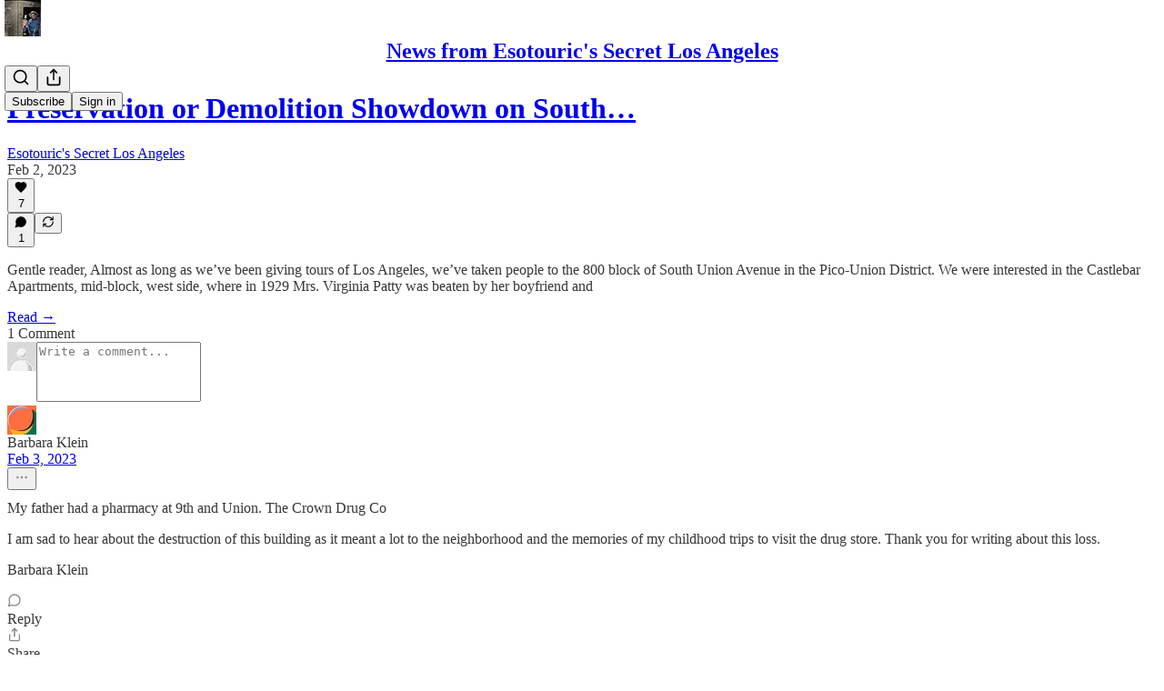

--- FILE ---
content_type: application/javascript; charset=UTF-8
request_url: https://esotouric.substack.com/cdn-cgi/challenge-platform/h/g/scripts/jsd/b765a3d01eac/main.js?
body_size: 8464
content:
window._cf_chl_opt = {Huyfa0:'g'};~function(GX,GJ,GC,GT,r,v,w,GH,GP,Gi,GF){GH=(GX=G1,function(G2,G3,yc,Gt,G4,G5){for(yc={G2:210,G3:340,G4:166,G5:163,G6:284,G7:152,G8:270,G9:320,GG:151,Gy:262},Gt=G1,G4=G2();!![];)try{if(G5=-parseInt(Gt(yc.G2))/1+-parseInt(Gt(yc.G3))/2+-parseInt(Gt(yc.G4))/3+-parseInt(Gt(yc.G5))/4*(-parseInt(Gt(yc.G6))/5)+parseInt(Gt(yc.G7))/6+parseInt(Gt(yc.G8))/7*(-parseInt(Gt(yc.G9))/8)+-parseInt(Gt(yc.GG))/9*(-parseInt(Gt(yc.Gy))/10),G5===G3)break;else G4.push(G4.shift())}catch(e){G4.push(G4.shift())}}(G0,778560),GJ=this||self,GC=GJ[GX(267)],GT={},GT[GX(322)]='o',GT[GX(260)]='s',GT[GX(384)]='u',GT[GX(291)]='z',GT[GX(367)]='n',GT[GX(303)]='I',r=GT,GJ[GX(288)]=function(b,a,h,e,yu,yV,yE,Ga,G2,c,k,l,m,n,G4,q,p){if(yu={G2:375,G3:338,G4:233,G5:273,G6:206,G7:336,G8:360,G9:248,GG:248,Gy:195,Gg:295,GW:393,GU:245,Gz:377,Gx:356,Gw:181,Gb:324,GM:339,GS:311,GZ:365,GK:352,Gf:305},yV={G2:355,G3:245,G4:338,G5:235,G6:197},yE={G2:346,G3:277,G4:171,G5:302},Ga=GX,G2={'GxCtU':function(x,y){return y===x},'qSent':function(x,y){return x+y},'Ytbwz':function(G3,G4){return G3(G4)},'rBmVZ':function(x,y){return x<y},'XblQI':function(x,y){return x+y},'hpSTO':function(G3,G4,G5){return G3(G4,G5)},'vaYys':function(x,y){return y===x},'nvFwp':Ga(yu.G2)},a===null||G2[Ga(yu.G3)](a,void 0))return e;for(c=u(a),b[Ga(yu.G4)][Ga(yu.G5)]&&(c=c[Ga(yu.G6)](b[Ga(yu.G4)][Ga(yu.G5)](a))),c=b[Ga(yu.G7)][Ga(yu.G8)]&&b[Ga(yu.G9)]?b[Ga(yu.G7)][Ga(yu.G8)](new b[(Ga(yu.GG))](c)):function(f,Gl,g){for(Gl=Ga,f[Gl(yV.G2)](),g=0;g<f[Gl(yV.G3)];G2[Gl(yV.G4)](f[g],f[G2[Gl(yV.G5)](g,1)])?f[Gl(yV.G6)](G2[Gl(yV.G5)](g,1),1):g+=1);return f}(c),k='nAsAaAb'.split('A'),k=k[Ga(yu.Gy)][Ga(yu.Gg)](k),l=0;G2[Ga(yu.GW)](l,c[Ga(yu.GU)]);l++){n=(m=c[l],G2[Ga(yu.Gz)](h,m));try{if(Ga(yu.Gx)===Ga(yu.Gw))return G4=G5[Ga(yu.Gb)],G6[Ga(yu.GM)](+G2[Ga(yu.GS)](G7,G4.t));else q=a[m],p=G2[Ga(yu.GZ)](t,b,q),k(p)?(m=+q,m=p==='s'&&G2[Ga(yu.GK)](m,m),n===G2[Ga(yu.Gf)]?d(n,p):m||d(n,q)):d(n,p)}catch(f){d(n,'i')}}return e;function d(f,g,Gr){Gr=Ga,Object[Gr(yE.G2)][Gr(yE.G3)][Gr(yE.G4)](e,g)||(e[g]=[]),e[g][Gr(yE.G5)](f)}},v=GX(239)[GX(150)](';'),w=v[GX(195)][GX(295)](v),GJ[GX(199)]=function(b,a,yt,GQ,G2,h,e,d,c,k,l){for(yt={G2:328,G3:310,G4:245,G5:274,G6:348,G7:215,G8:302,G9:327},GQ=GX,G2={'QcVpR':function(x,y){return x<y},'KeNjY':function(x,y){return x!==y},'JLtZw':function(G3,G4){return G3(G4)},'qdReC':function(x,y){return x+y}},h=Object[GQ(yt.G2)](a),e=0;G2[GQ(yt.G3)](e,h[GQ(yt.G4)]);e++)for(d=h[e],c='f'===d?'N':d,c=b[c]||(b[c]=[]),d=a[d],k=0;G2[GQ(yt.G3)](k,d[GQ(yt.G4)]);l=d[k],G2[GQ(yt.G5)](c[GQ(yt.G6)](l),-1)||G2[GQ(yt.G7)](w,l)||c[GQ(yt.G8)](G2[GQ(yt.G9)]('o.',l)),k++);},function(gR,ge,gm,gF,gu,gL,gq,gj,gH,Gn,G3,v,w,G4){return gR={G2:203,G3:226,G4:387},ge={G2:371,G3:378,G4:190,G5:390,G6:371,G7:240,G8:172,G9:332,GG:369,Gy:317,Gg:329,GW:390,GU:302,Gz:180,Gx:160,Gw:253,Gb:375,GM:362,GS:371,GZ:378,GK:237,Gf:371,GY:382,Gc:321,gR:264,gt:315,gX:395,gB:228,gp:302,ga:228,gr:179,gl:371},gm={G2:395,G3:395,G4:245},gF={G2:213},gu={G2:297,G3:245,G4:228,G5:346,G6:277,G7:171,G8:296,G9:346,GG:277,Gy:171,Gg:346,GW:213,GU:302,Gz:254,Gx:213,Gw:313,Gb:326,GM:279,GS:388,GZ:397,GK:159,Gf:366,GY:392,Gc:289,gF:254,gm:342,ge:371,gR:279,gt:302,gX:400,gB:249,gp:227,ga:318,gr:346,gl:317,gQ:392,gI:302,gn:254,gs:213,gv:350,gD:378,W0:293,W1:196,W2:266,W3:271,W4:213,W5:211,W6:216,W7:230,W8:243,W9:373,WG:300,Wy:255,Wg:209,WW:302,WU:323,Wz:217,Wx:244,Ww:371,Wb:397,WM:333,WS:167,WZ:286,WK:302,Wf:351,WY:283,Wc:183,WO:366,WJ:315},gL={G2:312},gq={G2:392},gj={G2:299},gH={G2:401,G3:228},Gn=GX,G3={'WKZuz':function(x,y){return x<<y},'FWceS':function(x,y){return x==y},'zPMDU':function(x,y){return x-y},'iYoSw':function(x,y){return x>y},'oYZNB':function(x,y){return x<y},'TQTWo':function(x,y){return x+y},'DGXdt':function(G5,G6){return G5(G6)},'YfpcE':function(x,y){return y===x},'KNuVB':function(x,y){return x<<y},'myCkV':function(x,y){return x-y},'Zvsqs':function(x,y){return y|x},'RVpwP':function(x,y){return x<<y},'fCnok':function(x,y){return y&x},'mYtuZ':function(x,y){return x-y},'VpmkJ':function(G5,G6){return G5(G6)},'FnAOW':function(x,y){return y!==x},'zpMZZ':Gn(gR.G2),'gTZnf':function(x,y){return x<y},'pLDxH':function(x,y){return x>y},'DoAsq':function(x,y){return x&y},'XsMSo':function(x,y){return x-y},'qXDSE':function(x,y){return x===y},'xEgQg':function(x,y){return x<<y},'xpAaI':function(x,y){return x-y},'nEnaq':function(x,y){return x<y},'ziUDP':function(x,y){return x&y},'rWTAf':function(G5,G6){return G5(G6)},'zdECJ':function(x,y){return y==x},'LBWlD':function(x,y){return y===x},'UILkt':function(G5,G6,G7){return G5(G6,G7)},'LKMvb':function(x,y){return x==y},'COYFu':function(x,y){return y*x},'OXTFu':function(x,y){return x!=y},'yCFtH':function(x,y){return y&x},'MSwLc':function(G5,G6){return G5(G6)},'dQVOt':function(x,y){return y*x},'IeXUM':function(x,y){return y!=x},'QcOwP':function(G5,G6){return G5(G6)},'mPEiG':function(G5,G6){return G5(G6)},'DpkRx':function(x,y){return x-y},'EpjGV':function(x,y){return x==y},'uOzAb':function(x,y){return x==y}},v=String[Gn(gR.G3)],w={'h':function(r){return r==null?'':w.g(r,6,function(g,Gs){return Gs=G1,Gs(gH.G2)[Gs(gH.G3)](g)})},'g':function(r,g,l,gN,y2,G5,c,q,u,h,n,t,e,f,a,b,k,d,G9,m,p){if(gN={G2:333},y2=Gn,G5={'KBxQV':function(x,y){return x>y},'ruBhb':function(x,y){return y|x},'BbImR':function(x,y){return x&y},'errgU':function(x,y){return x==y},'nxNqm':function(x,y){return x<y},'qVkcL':function(x,y,Gv){return Gv=G1,G3[Gv(gj.G2)](x,y)},'jxUXo':function(x,y,GD){return GD=G1,G3[GD(gq.G2)](x,y)},'quQve':function(x,y,y0){return y0=G1,G3[y0(gL.G2)](x,y)},'XPzdK':function(x,y,y1){return y1=G1,G3[y1(gN.G2)](x,y)},'bqCgu':function(x,y){return x-y},'QsGFl':function(G6,G7){return G6(G7)}},r==null)return'';for(q={},u={},h='',n=2,t=3,e=2,f=[],a=0,b=0,k=0;G3[y2(gu.G2)](k,r[y2(gu.G3)]);k+=1)if(m=r[y2(gu.G4)](k),Object[y2(gu.G5)][y2(gu.G6)][y2(gu.G7)](q,m)||(q[m]=t++,u[m]=!0),p=G3[y2(gu.G8)](h,m),Object[y2(gu.G9)][y2(gu.GG)][y2(gu.Gy)](q,p))h=p;else{if(Object[y2(gu.Gg)][y2(gu.G6)][y2(gu.Gy)](u,h)){if(256>h[y2(gu.GW)](0)){for(c=0;c<e;a<<=1,b==g-1?(b=0,f[y2(gu.GU)](G3[y2(gu.Gz)](l,a)),a=0):b++,c++);for(d=h[y2(gu.Gx)](0),c=0;8>c;a=a<<1.53|d&1,g-1==b?(b=0,f[y2(gu.GU)](l(a)),a=0):b++,d>>=1,c++);}else if(G3[y2(gu.Gw)](y2(gu.Gb),y2(gu.Gb))){for(d=1,c=0;c<e;a=G3[y2(gu.GM)](a,1)|d,b==G3[y2(gu.GS)](g,1)?(b=0,f[y2(gu.GU)](l(a)),a=0):b++,d=0,c++);for(d=h[y2(gu.GW)](0),c=0;16>c;a=G3[y2(gu.GZ)](G3[y2(gu.GK)](a,1),G3[y2(gu.Gf)](d,1)),G3[y2(gu.GY)](b,G3[y2(gu.Gc)](g,1))?(b=0,f[y2(gu.GU)](G3[y2(gu.gF)](l,a)),a=0):b++,d>>=1,c++);}else return G5&&G6[y2(gu.gm)]?G7[y2(gu.gm)]():'';n--,n==0&&(n=Math[y2(gu.ge)](2,e),e++),delete u[h]}else for(d=q[h],c=0;c<e;a=G3[y2(gu.gR)](a,1)|1&d,g-1==b?(b=0,f[y2(gu.gt)](l(a)),a=0):b++,d>>=1,c++);h=(n--,0==n&&(n=Math[y2(gu.ge)](2,e),e++),q[p]=t++,G3[y2(gu.gX)](String,m))}if(''!==h){if(G3[y2(gu.gB)](G3[y2(gu.gp)],y2(gu.ga))){if(Object[y2(gu.gr)][y2(gu.GG)][y2(gu.Gy)](u,h)){if(256>h[y2(gu.Gx)](0)){for(c=0;G3[y2(gu.gl)](c,e);a<<=1,G3[y2(gu.gQ)](b,g-1)?(b=0,f[y2(gu.gI)](G3[y2(gu.gn)](l,a)),a=0):b++,c++);for(d=h[y2(gu.gs)](0),c=0;G3[y2(gu.gv)](8,c);a=a<<1|G3[y2(gu.gD)](d,1),b==G3[y2(gu.W0)](g,1)?(b=0,f[y2(gu.gI)](l(a)),a=0):b++,d>>=1,c++);}else if(G3[y2(gu.W1)](y2(gu.W2),y2(gu.W3))){if(256>h[y2(gu.gs)](0)){for(c=0;c<e;a<<=1,b==g-1?(b=0,f[y2(gu.GU)](l(a)),a=0):b++,c++);for(d=h[y2(gu.W4)](0),c=0;G5[y2(gu.W5)](8,c);a=G5[y2(gu.W6)](a<<1.71,G5[y2(gu.W7)](d,1)),G5[y2(gu.W8)](b,g-1)?(b=0,f[y2(gu.gI)](l(a)),a=0):b++,d>>=1,c++);}else{for(d=1,c=0;G5[y2(gu.W9)](c,e);a=G5[y2(gu.WG)](a,1)|d,G5[y2(gu.Wy)](b,G5[y2(gu.Wg)](g,1))?(b=0,f[y2(gu.WW)](l(a)),a=0):b++,d=0,c++);for(d=h[y2(gu.W4)](0),c=0;G5[y2(gu.WU)](16,c);a=d&1.49|a<<1.02,b==G5[y2(gu.Wz)](g,1)?(b=0,f[y2(gu.GU)](G5[y2(gu.Wx)](l,a)),a=0):b++,d>>=1,c++);}n--,G5[y2(gu.W8)](0,n)&&(n=G3[y2(gu.Ww)](2,e),e++),delete u[h]}else{for(d=1,c=0;c<e;a=G3[y2(gu.Wb)](a<<1,d),b==G3[y2(gu.GS)](g,1)?(b=0,f[y2(gu.gI)](G3[y2(gu.Gz)](l,a)),a=0):b++,d=0,c++);for(d=h[y2(gu.W4)](0),c=0;G3[y2(gu.WM)](16,c);a=G3[y2(gu.WS)](a,1)|1.41&d,b==G3[y2(gu.WZ)](g,1)?(b=0,f[y2(gu.WK)](l(a)),a=0):b++,d>>=1,c++);}n--,n==0&&(n=Math[y2(gu.Ww)](2,e),e++),delete u[h]}else for(d=q[h],c=0;G3[y2(gu.Wf)](c,e);a=a<<1|G3[y2(gu.WY)](d,1),g-1==b?(b=0,f[y2(gu.WK)](G3[y2(gu.Wc)](l,a)),a=0):b++,d>>=1,c++);n--,n==0&&e++}else return G9={},G9.r={},G9.e=e,G9}for(d=2,c=0;c<e;a=a<<1|G3[y2(gu.WO)](d,1),G3[y2(gu.GY)](b,g-1)?(b=0,f[y2(gu.gI)](l(a)),a=0):b++,d>>=1,c++);for(;;)if(a<<=1,g-1==b){f[y2(gu.gI)](l(a));break}else b++;return f[y2(gu.WJ)]('')},'j':function(r,y3){return y3=Gn,G3[y3(gm.G2)](null,r)?'':G3[y3(gm.G3)]('',r)?null:w.i(r[y3(gm.G4)],32768,function(g,y4){return y4=y3,r[y4(gF.G2)](g)})},'i':function(r,g,l,y5,c,q,u,h,n,t,e,f,a,b,k,m,d,p){for(y5=Gn,c=[],q=4,u=4,h=3,n=[],f=l(0),a=g,b=1,t=0;3>t;c[t]=t,t+=1);for(k=0,m=Math[y5(ge.G2)](2,2),e=1;m!=e;p=G3[y5(ge.G3)](f,a),a>>=1,G3[y5(ge.G4)](0,a)&&(a=g,f=l(b++)),k|=G3[y5(ge.G5)](0<p?1:0,e),e<<=1);switch(k){case 0:for(k=0,m=Math[y5(ge.G6)](2,8),e=1;G3[y5(ge.G7)](e,m);p=G3[y5(ge.G8)](f,a),a>>=1,a==0&&(a=g,f=G3[y5(ge.G9)](l,b++)),k|=G3[y5(ge.GG)](G3[y5(ge.Gy)](0,p)?1:0,e),e<<=1);d=G3[y5(ge.G9)](v,k);break;case 1:for(k=0,m=Math[y5(ge.G2)](2,16),e=1;G3[y5(ge.Gg)](e,m);p=a&f,a>>=1,a==0&&(a=g,f=l(b++)),k|=G3[y5(ge.GW)](0<p?1:0,e),e<<=1);d=v(k);break;case 2:return''}for(t=c[3]=d,n[y5(ge.GU)](d);;)if(y5(ge.Gz)===y5(ge.Gx)){n=(m=c[l],h+m);try{q=a[m],p=t(b,q),k(p)?(m=+q,m=p==='s'&&G3[y5(ge.Gw)](m,m),n===y5(ge.Gb)?d(n,p):m||G3[y5(ge.GM)](d,n,q)):d(n,p)}catch(f){G3[y5(ge.GM)](d,n,'i')}}else{if(b>r)return'';for(k=0,m=Math[y5(ge.GS)](2,h),e=1;e!=m;p=G3[y5(ge.GZ)](f,a),a>>=1,0==a&&(a=g,f=G3[y5(ge.GK)](l,b++)),k|=e*(0<p?1:0),e<<=1);switch(d=k){case 0:for(k=0,m=Math[y5(ge.Gf)](2,8),e=1;m!=e;p=a&f,a>>=1,0==a&&(a=g,f=G3[y5(ge.GY)](l,b++)),k|=(0<p?1:0)*e,e<<=1);c[u++]=v(k),d=G3[y5(ge.Gc)](u,1),q--;break;case 1:for(k=0,m=Math[y5(ge.Gf)](2,16),e=1;m!=e;p=G3[y5(ge.G8)](f,a),a>>=1,G3[y5(ge.gR)](0,a)&&(a=g,f=l(b++)),k|=(0<p?1:0)*e,e<<=1);c[u++]=v(k),d=u-1,q--;break;case 2:return n[y5(ge.gt)]('')}if(G3[y5(ge.gX)](0,q)&&(q=Math[y5(ge.GS)](2,h),h++),c[d])d=c[d];else if(G3[y5(ge.Gw)](d,u))d=t+t[y5(ge.gB)](0);else return null;n[y5(ge.gp)](d),c[u++]=t+d[y5(ge.ga)](0),q--,t=d,G3[y5(ge.gr)](0,q)&&(q=Math[y5(ge.gl)](2,h),h++)}}},G4={},G4[Gn(gR.G4)]=w.h,G4}());const Go=30;GP=null,Gi=Gd(GJ[GX(324)]&&GJ[GX(324)].i),GF=Gu(),Ge();function u(b,yi,Gp,a){for(yi={G2:206,G3:328,G4:389},Gp=GX,a=[];b!==null;a=a[Gp(yi.G2)](Object[Gp(yi.G3)](b)),b=Object[Gp(yi.G4)](b));return a}function Ge(Wk,Wd,Wi,yZ,G2,G3,G4,G5,G6,h,e,d,c,k,l){if(Wk={G2:372,G3:301,G4:324,G5:204,G6:205,G7:241,G8:328,G9:245,GG:353,Gy:348,Gg:208,GW:302,GU:335,Gz:396,Gx:155,Gw:269,Gb:265,GM:358,GS:363,GZ:161,GK:265,Gf:316,GY:346,Gc:277,Wj:171,Wq:302,WL:292,WN:292},Wd={G2:186,G3:396,G4:155,G5:269,G6:292},Wi={G2:186},yZ=GX,G2={'KnJEl':function(x,y){return x===y},'feiuT':function(G7,G8){return G7(G8)},'joEOT':function(x,y){return x+y},'ZSJvK':function(G7){return G7()},'gVTLA':function(x,y){return y!==x},'PHNpT':function(x,y){return x===y},'ukteM':function(x,y){return y!==x},'xpDaV':yZ(Wk.G2),'USxwl':yZ(Wk.G3)},G3=GJ[yZ(Wk.G4)],!G3)return;if(!GE()){if(G2[yZ(Wk.G5)](yZ(Wk.G6),yZ(Wk.G7))){for(h=G3[yZ(Wk.G8)](a),e=0;e<h[yZ(Wk.G9)];e++)for(d=h[e],c=G2[yZ(Wk.GG)](d,'f')?'N':d,c=b[c]||(b[c]=[]),d=a[d],k=0;k<d[yZ(Wk.G9)];l=d[k],c[yZ(Wk.Gy)](l)!==-1||G2[yZ(Wk.Gg)](w,l)||c[yZ(Wk.GW)](G2[yZ(Wk.GU)]('o.',l)),k++);}else return}(G4=![],G5=function(yK){if(yK=yZ,!G4){if(G4=!![],!G2[yK(Wi.G2)](GE))return;GA(function(G8){GR(G3,G8)})}},G2[yZ(Wk.Gz)](GC[yZ(Wk.Gx)],yZ(Wk.Gw)))?G5():GJ[yZ(Wk.Gb)]?G2[yZ(Wk.GM)](G2[yZ(Wk.GS)],G2[yZ(Wk.GZ)])?GC[yZ(Wk.GK)](yZ(Wk.Gf),G5):(G3[yZ(Wk.GY)][yZ(Wk.Gc)][yZ(Wk.Wj)](e,g)||(e[g]=[]),e[g][yZ(Wk.Wq)](f)):(G6=GC[yZ(Wk.WL)]||function(){},GC[yZ(Wk.WN)]=function(yf){yf=yZ,G2[yf(Wd.G2)](G6),G2[yf(Wd.G3)](GC[yf(Wd.G4)],yf(Wd.G5))&&(GC[yf(Wd.G6)]=G6,G5())})}function Gj(G3,gs,y9,G4,G5){if(gs={G2:157,G3:322},y9=GX,G4={},G4[y9(gs.G2)]=y9(gs.G3),G5=G4,!Gk())return![];if(G3&&typeof G3===G5[y9(gs.G2)]&&undefined!==G3.i){const G6=Gd(G3.i);if(Gi!==G6)return Gi=G6,!![]}return![]}function Gm(G5,G6,Wc,yS,G7,G8,G9,GG,Gy,Gg,GW,GU,Gz){if(Wc={G2:165,G3:319,G4:232,G5:251,G6:298,G7:174,G8:292,G9:276,GG:394,Gy:324,Gg:231,GW:261,GU:194,Gz:278,Gx:256,Gw:236,Gb:252,GM:337,GS:201,GZ:250,GK:370,Gf:169,GY:385,Gc:347,WO:278,WJ:229,WC:229,WT:218,Wh:354,WH:308,Wo:280,WP:272,Wi:193,WA:364,Wd:188,Wk:387},yS=GX,G7={'GBqMN':function(Gx,Gw){return Gx(Gw)},'fHXds':function(x,y){return y===x},'QXvBf':yS(Wc.G2),'PgNrz':function(x,y){return x+y},'rfAIA':function(x,y){return x+y},'OKwfl':yS(Wc.G3)},!G7[yS(Wc.G4)](GL,0)){if(G7[yS(Wc.G5)](G7[yS(Wc.G6)],yS(Wc.G7)))G5[yS(Wc.G8)]=G6,G7();else return![]}G9=(G8={},G8[yS(Wc.G9)]=G5,G8[yS(Wc.GG)]=G6,G8);try{GG=GJ[yS(Wc.Gy)],Gy=G7[yS(Wc.Gg)](G7[yS(Wc.GW)](yS(Wc.GU),GJ[yS(Wc.Gz)][yS(Wc.Gx)]),yS(Wc.Gw))+GG.r+yS(Wc.Gb),Gg=new GJ[(yS(Wc.GM))](),Gg[yS(Wc.GS)](yS(Wc.GZ),Gy),Gg[yS(Wc.GK)]=2500,Gg[yS(Wc.Gf)]=function(){},GW={},GW[yS(Wc.GY)]=GJ[yS(Wc.Gz)][yS(Wc.GY)],GW[yS(Wc.Gc)]=GJ[yS(Wc.WO)][yS(Wc.Gc)],GW[yS(Wc.WJ)]=GJ[yS(Wc.Gz)][yS(Wc.WC)],GW[yS(Wc.WT)]=GJ[yS(Wc.Gz)][yS(Wc.Wh)],GW[yS(Wc.WH)]=GF,GU=GW,Gz={},Gz[yS(Wc.Wo)]=G9,Gz[yS(Wc.WP)]=GU,Gz[yS(Wc.Wi)]=G7[yS(Wc.WA)],Gg[yS(Wc.Wd)](GH[yS(Wc.Wk)](Gz))}catch(e){}}function GA(G2,gl,gr,y6,G3,G4){gl={G2:153,G3:200,G4:306,G5:376,G6:242,G7:359},gr={G2:153,G3:287,G4:376,G5:376,G6:149,G7:325},y6=GX,G3={'KyPFN':function(G5){return G5()},'AkXSH':function(G5,G6){return G5(G6)},'xXcDm':y6(gl.G2),'bLLZf':function(G5){return G5()},'zBZji':function(G5,G6,G7){return G5(G6,G7)},'sdJVX':y6(gl.G3)},G3[y6(gl.G4)](Gq),G4=G3[y6(gl.G5)](Gh),GV(G4.r,function(G5,G6,y7){if(y7=y6,G6){if(y7(gr.G2)===G3[y7(gr.G3)]){const G7=Gj(G6);G7&&G3[y7(gr.G4)](Gq)}else if(!G8){if(GU=!![],!G3[y7(gr.G5)](Gz))return;G3[y7(gr.G6)](Gx,function(GK){GM(GS,GK)})}}typeof G2===y7(gr.G7)&&G2(G5)}),G4.e&&G3[y6(gl.G6)](Gm,G3[y6(gl.G7)],G4.e)}function Gd(G3,gI,y8,G4,G5){return gI={G2:170,G3:170,G4:367},y8=GX,G4={},G4[y8(gI.G2)]=function(x,y){return y===x},G5=G4,G5[y8(gI.G3)](typeof G3,y8(gI.G4))&&G3>=Go?G3:0}function GL(G3,W4,yg,G4,G5){return W4={G2:379,G3:399},yg=GX,G4={},G4[yg(W4.G2)]=function(x,y){return x<y},G5=G4,G5[yg(W4.G2)](Math[yg(W4.G3)](),G3)}function Gu(WM,yM){return WM={G2:342},yM=GX,crypto&&crypto[yM(WM.G2)]?crypto[yM(WM.G2)]():''}function GE(W8,yU,G3,G4,G5,G6,G7){return W8={G2:177,G3:158,G4:339,G5:307},yU=GX,G3={},G3[yU(W8.G2)]=function(x,y){return x/y},G3[yU(W8.G3)]=function(x,y){return x>y},G4=G3,G5=3600,G6=GN(),G7=Math[yU(W8.G4)](G4[yU(W8.G2)](Date[yU(W8.G5)](),1e3)),G4[yU(W8.G3)](G7-G6,G5)?![]:!![]}function GV(G2,G3,Wb,Ww,Wx,Wz,yz,G4,G5,G6,G7){Wb={G2:247,G3:282,G4:238,G5:194,G6:324,G7:189,G8:278,G9:337,GG:201,Gy:250,Gg:344,GW:381,GU:175,Gz:278,Gx:256,Gw:314,Gb:275,GM:370,GS:169,GZ:182,GK:391,Gf:220,GY:398,Gc:368,WM:220,WS:188,WZ:387,WK:202},Ww={G2:331},Wx={G2:259,G3:156,G4:223,G5:225,G6:245,G7:257,G8:162,G9:192,GG:185,Gy:246,Gg:156},Wz={G2:330,G3:370},yz=GX,G4={'QBGDV':function(G8,G9){return G8(G9)},'VLtfY':function(x,y){return x>=y},'rtzzd':function(x,y){return x>y},'aTHmy':yz(Wb.G2),'lZkvf':yz(Wb.G3),'sqbXu':yz(Wb.G4),'ArDbm':function(x,y){return x+y},'uIeBx':function(x,y){return x+y},'BxTUB':yz(Wb.G5),'xeGCd':function(G8){return G8()}},G5=GJ[yz(Wb.G6)],console[yz(Wb.G7)](GJ[yz(Wb.G8)]),G6=new GJ[(yz(Wb.G9))](),G6[yz(Wb.GG)](yz(Wb.Gy),G4[yz(Wb.Gg)](G4[yz(Wb.GW)](G4[yz(Wb.GU)],GJ[yz(Wb.Gz)][yz(Wb.Gx)])+yz(Wb.Gw),G5.r)),G5[yz(Wb.Gb)]&&(G6[yz(Wb.GM)]=5e3,G6[yz(Wb.GS)]=function(yx){yx=yz,G4[yx(Wz.G2)](G3,yx(Wz.G3))}),G6[yz(Wb.GZ)]=function(yw,G8,G9){if(yw=yz,G4[yw(Wx.G2)](G6[yw(Wx.G3)],200)&&G6[yw(Wx.G3)]<300){try{G9=G6[yw(Wx.G4)],G9&&G4[yw(Wx.G5)](G9[yw(Wx.G6)],0)&&(G8=JSON[yw(Wx.G7)](G9))}catch(e){}G3(G4[yw(Wx.G8)],G8)}else yw(Wx.G9)===G4[yw(Wx.GG)]?G4(yw(Wx.Gy)+G5[yw(Wx.G3)]):G3(yw(Wx.Gy)+G6[yw(Wx.Gg)])},G6[yz(Wb.GK)]=function(yb){yb=yz,G3(G4[yb(Ww.G2)])},G7={'t':G4[yz(Wb.Gf)](GN),'lhr':GC[yz(Wb.GY)]&&GC[yz(Wb.GY)][yz(Wb.Gc)]?GC[yz(Wb.GY)][yz(Wb.Gc)]:'','api':G5[yz(Wb.Gb)]?!![]:![],'c':G4[yz(Wb.WM)](Gk),'payload':G2},G6[yz(Wb.WS)](GH[yz(Wb.WZ)](JSON[yz(Wb.WK)](G7)))}function GN(W5,yW,G2){return W5={G2:324,G3:339},yW=GX,G2=GJ[yW(W5.G2)],Math[yW(W5.G3)](+atob(G2.t))}function GR(G5,G6,Wj,yY,G7,G8,G9,GG){if(Wj={G2:212,G3:247,G4:345,G5:219,G6:275,G7:193,G8:187,G9:383,GG:341,Gy:214,Gg:164,GW:187,GU:345,Gz:263,Gx:214},yY=GX,G7={},G7[yY(Wj.G2)]=yY(Wj.G3),G7[yY(Wj.G4)]=yY(Wj.G5),G8=G7,!G5[yY(Wj.G6)])return;G6===yY(Wj.G3)?(G9={},G9[yY(Wj.G7)]=yY(Wj.G8),G9[yY(Wj.G9)]=G5.r,G9[yY(Wj.GG)]=G8[yY(Wj.G2)],GJ[yY(Wj.Gy)][yY(Wj.Gg)](G9,'*')):(GG={},GG[yY(Wj.G7)]=yY(Wj.GW),GG[yY(Wj.G9)]=G5.r,GG[yY(Wj.GG)]=G8[yY(Wj.GU)],GG[yY(Wj.Gz)]=G6,GJ[yY(Wj.Gx)][yY(Wj.Gg)](GG,'*'))}function t(b,a,yP,GB,G3,G4,h){if(yP={G2:304,G3:268,G4:168,G5:222,G6:386,G7:309,G8:198,G9:184,GG:304,Gy:268,Gg:322,GW:361,GU:325,Gz:336,Gx:281,Gw:336,Gb:268,GM:325,GS:234,GZ:309,GK:346,Gf:207,GY:171,Gc:348,yi:198},GB=GX,G3={},G3[GB(yP.G2)]=function(x,y){return x==y},G3[GB(yP.G3)]=function(x,y){return x===y},G3[GB(yP.G4)]=function(x,y){return x===y},G3[GB(yP.G5)]=function(x,y){return x===y},G3[GB(yP.G6)]=function(x,y){return x===y},G3[GB(yP.G7)]=function(x,y){return x>y},G3[GB(yP.G8)]=GB(yP.G9),G4=G3,G4[GB(yP.GG)](a,null))return void 0===a?'u':'x';if(h=typeof a,G4[GB(yP.Gy)](h,GB(yP.Gg))&&G4[GB(yP.G4)](typeof a[GB(yP.GW)],GB(yP.GU)))try{return a[GB(yP.GW)](function(){}),'p'}catch(e){}return b[GB(yP.Gz)][GB(yP.Gx)](a)?'a':G4[GB(yP.G5)](a,b[GB(yP.Gw)])?'C':G4[GB(yP.G6)](a,!0)?'T':G4[GB(yP.Gb)](a,!1)?'F':h==GB(yP.GM)?a instanceof b[GB(yP.GS)]&&G4[GB(yP.GZ)](b[GB(yP.GS)][GB(yP.GK)][GB(yP.Gf)][GB(yP.GY)](a)[GB(yP.Gc)](G4[GB(yP.yi)]),0)?'N':'f':r[h]||'?'}function G0(Wq){return Wq='Huyfa0,parse,contentWindow,VLtfY,string,rfAIA,38780HYngCh,detail,EpjGV,addEventListener,BNLNf,document,qdSvw,loading,70OCMrSc,FsCyA,chctx,getOwnPropertyNames,KeNjY,api,NBeO0,hasOwnProperty,_cf_chl_opt,KNuVB,errorInfoObject,isArray,booaF,ziUDP,705TtkmFE,yDFfF,xpAaI,xXcDm,tKaHa8,mYtuZ,clientInformation,symbol,onreadystatechange,XsMSo,tabIndex,bind,TQTWo,oYZNB,QXvBf,WKZuz,qVkcL,rWKbV,push,bigint,XiiAd,nvFwp,bLLZf,now,oVFw7,VgLHG,QcVpR,Ytbwz,zPMDU,YfpcE,/jsd/oneshot/b765a3d01eac/0.203423700821197:1770149622:ujXETsuYZK54LNRiEB_NPgQP_ua6NsEPk8DB_ngiHmQ/,join,DOMContentLoaded,gTZnf,EcXMv,jsd,33928qHTlvl,DpkRx,object,XPzdK,__CF$cv$params,function,sAwfU,qdReC,keys,IeXUM,QBGDV,sqbXu,MSwLc,iYoSw,NHkIj,joEOT,Array,XMLHttpRequest,GxCtU,floor,289252qdmZux,event,randomUUID,appendChild,ArDbm,Gpcrr,prototype,eJTNY9,indexOf,KFUdl,pLDxH,nEnaq,vaYys,KnJEl,zKNbK6,sort,jmeJa,display: none,ukteM,sdJVX,from,catch,UILkt,xpDaV,OKwfl,hpSTO,fCnok,number,href,dQVOt,timeout,pow,tJMkk,nxNqm,navigator,d.cookie,KyPFN,XblQI,DoAsq,CeBfe,removeChild,uIeBx,mPEiG,sid,undefined,etscg0,FvRda,xDFMZpMLEA,myCkV,getPrototypeOf,COYFu,onerror,FWceS,rBmVZ,IWjXX9,zdECJ,gVTLA,Zvsqs,location,random,VpmkJ,lWiILQyTp-ZD$87tKenFxva506Pb+owJfYzXkMAh29djusOESV4GHmN1BRcC3Urgq,AkXSH,split,3546PGqlgg,2546748fJLgYv,PJcWA,fjsFw,readyState,status,Kjlmo,Welba,RVpwP,pyyfg,USxwl,aTHmy,19804vaErmC,postMessage,Dnibe,4327062nTGNUF,xEgQg,mGZuH,ontimeout,lqgtY,call,yCFtH,style,rkBhL,BxTUB,createElement,Ooowx,body,uOzAb,HTCTq,VOpav,onload,rWTAf,[native code],lZkvf,ZSJvK,cloudflare-invisible,send,log,LKMvb,qSADd,EBeab,source,/cdn-cgi/challenge-platform/h/,includes,qXDSE,splice,Ticfr,oZqZw9,error on cf_chl_props,open,stringify,RQOPJ,PHNpT,SLQWh,concat,toString,feiuT,quQve,242531LnHBdv,KBxQV,hohgr,charCodeAt,parent,JLtZw,ruBhb,bqCgu,djXF2,error,xeGCd,iframe,rUZxt,responseText,contentDocument,rtzzd,fromCharCode,zpMZZ,charAt,RsmiY1,BbImR,PgNrz,GBqMN,Object,Function,qSent,/b/ov1/0.203423700821197:1770149622:ujXETsuYZK54LNRiEB_NPgQP_ua6NsEPk8DB_ngiHmQ/,QcOwP,xhr-error,_cf_chl_opt;fIkXy0;NBXV3;bqLg3;ixmU7;lkRq8;rHKH5;yZqJW8;oMHJ9;ingj4;kZDfP7;rGhOM8;wtuTv9;tKaHa8;oZqZw9;CbEkU5;DWVYr1,OXTFu,rZwcr,zBZji,errgU,QsGFl,length,http-code:,success,Set,FnAOW,POST,fHXds,/invisible/jsd,LBWlD,DGXdt,jxUXo'.split(','),G0=function(){return Wq},G0()}function Gk(){return Gi>0}function Gh(yB,GI,G4,G5,G6,G7,G8,G9){G4=(yB={G2:374,G3:176,G4:221,G5:173,G6:357,G7:294,G8:178,G9:343,GG:258,Gy:334,Gg:290,GW:349,GU:224,Gz:380},GI=GX,{'NHkIj':function(GG,Gy,Gg,GW,GU){return GG(Gy,Gg,GW,GU)},'KFUdl':GI(yB.G2)});try{return G5=GC[GI(yB.G3)](GI(yB.G4)),G5[GI(yB.G5)]=GI(yB.G6),G5[GI(yB.G7)]='-1',GC[GI(yB.G8)][GI(yB.G9)](G5),G6=G5[GI(yB.GG)],G7={},G7=G4[GI(yB.Gy)](tKaHa8,G6,G6,'',G7),G7=tKaHa8(G6,G6[GI(yB.Gg)]||G6[G4[GI(yB.GW)]],'n.',G7),G7=G4[GI(yB.Gy)](tKaHa8,G6,G5[GI(yB.GU)],'d.',G7),GC[GI(yB.G8)][GI(yB.Gz)](G5),G8={},G8.r=G7,G8.e=null,G8}catch(e){return G9={},G9.r={},G9.e=e,G9}}function G1(G,y,g,W){return G=G-149,g=G0(),W=g[G],W}function Gq(W2,W1,yG,G2){if(W2={G2:285,G3:154},W1={G2:191},yG=GX,G2={'qSADd':function(G3){return G3()},'yDFfF':function(G3,G4){return G3(G4)},'fjsFw':function(G3){return G3()}},G2[yG(W2.G2)](clearTimeout,GP),!G2[yG(W2.G3)](Gk))return;GP=setTimeout(function(yy){yy=yG,G2[yy(W1.G2)](GA)},1e3*Gi)}}()